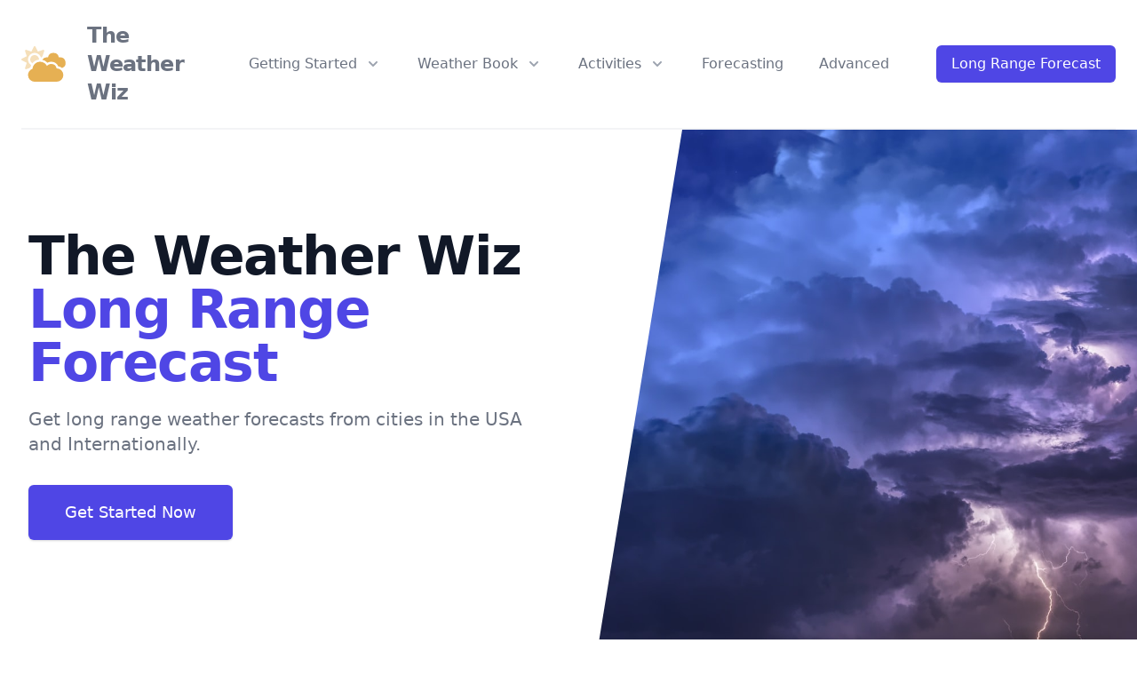

--- FILE ---
content_type: text/html; charset=UTF-8
request_url: https://theweatherwiz.com/
body_size: 12625
content:
<!DOCTYPE html>
<html lang="en" class="no-js">

<head>
  <meta charset="UTF-8">
  <meta name="viewport" content="width=device-width, initial-scale=1">

  <title>The Weather Wiz School</title>

  <script type="module">
    document.documentElement.classList.remove('no-js');
    document.documentElement.classList.add('js');
  </script>

  <link rel="stylesheet" href="css/style.css">
  <!-- <link rel="stylesheet" href="https://ta-styled-plugins.com/media/css/bundle.min.41de5bd3f8be8c01eeb72bf26eb450d9aee6592b710bbf02b330ae0f44813de8.css"> -->
  <script src="https://cdnjs.cloudflare.com/ajax/libs/alpinejs/3.5.0/cdn.min.js" defer></script>
  <!-- <link rel="stylesheet" href="/assets/css/print.css" media="print"> -->

  <meta name="description" content="The Weather Wiz weather prediction education site's goal is to introduce teachers to a school weather program and get the student involved in science.">
  <meta property="og:title" content="The Weather Wiz School">
  <meta property="og:description" content="The Weather Wiz weather prediction education site's goal is to introduce teachers to a school weather program and get the student involved in science.">
  <meta property="og:image" content="https://theweatherwiz.com/images/the-weather-wiz-storm-clouds.jpg">
  <meta property="og:image:alt" content="Storm clouds and a lightning strike.">
  <meta property="og:locale" content="en_GB">
  <meta property="og:type" content="website">
  <meta name="twitter:card" content="summary_large_image">
  <meta property="og:url" content="https://theweatherwiz.com/">
  <link rel="canonical" href="https://theweatherwiz.com/">

  <!-- <link rel="icon" href="/favicon.ico"> -->
  <link rel="icon" href="images/clouds-sun-duotone.svg" type="image/svg+xml">
  <!-- <link rel="apple-touch-icon" href="/apple-touch-icon.png"> -->
  <!-- <link rel="manifest" href="/my.webmanifest"> -->
  <meta name="theme-color" content="#FF00FF">
  <script async src="https://pagead2.googlesyndication.com/pagead/js/adsbygoogle.js?client=ca-pub-3418734340109968" crossorigin="anonymous"></script>
</head>

<body>
   <!-- Navigation -->
 <div x-data="{ isShowing: false }" class="relative bg-white">
    <div class="max-w-7xl mx-auto px-4 sm:px-6">
      <div class="flex justify-between items-center border-b-2 border-gray-100 py-6 md:justify-start md:space-x-10">
        <!-- <div class="flex justify-start lg:w-0 lg:flex-1">
          <a href="#">
            <span class="sr-only">Home</span>
            <img class="h-8 w-auto sm:h-10" src="images/clouds-sun-duotone.svg" alt="Back to Home">
            <label class="text-2xl font-light text-gray-800">
                rai<span class="font-bold">raksa</span>
            </label>
          </a>
        </div> -->
        <div class="flex items-center flex-shrink-0 justify-start lg:w-0 lg:flex-1 text-gray-500">
          <a class="flex items-center" href="/">
            <img class="h-8 w-auto sm:h-10 mr-6" src="../images/clouds-sun-duotone.svg" alt="Back to Home">
            <span class="font-semibold text-2xl tracking-tight">The Weather Wiz</span>
          </a>
        </div>
        <div class="-mr-2 -my-2 md:hidden">
          <button @click="isShowing = true" type="button"
            class="bg-white rounded-md p-2 inline-flex items-center justify-center text-gray-400 hover:text-gray-500 hover:bg-gray-100 focus:outline-none focus:ring-2 focus:ring-inset focus:ring-indigo-500"
            x-bind:aria-expanded="isShowing">
            <span class="sr-only">Open menu</span>
            <!-- Heroicon name: outline/menu -->
            <svg class="h-6 w-6" xmlns="http://www.w3.org/2000/svg" fill="none" viewBox="0 0 24 24"
              stroke="currentColor" aria-hidden="true">
              <path stroke-linecap="round" stroke-linejoin="round" stroke-width="2" d="M4 6h16M4 12h16M4 18h16" />
            </svg>
          </button>
        </div>
        <nav class="hidden md:flex space-x-10">
          <div x-data="{dropdownMenu: false}" class="relative">
            <!-- Item active: "text-gray-900", Item inactive: "text-gray-500" -->
            <button @click="dropdownMenu = ! dropdownMenu" type="button"
              class="text-gray-500 group bg-white rounded-md inline-flex items-center text-base font-medium hover:text-gray-900 focus:outline-none focus:ring-2 focus:ring-offset-2 focus:ring-indigo-500"
              x-bind:aria-expanded="dropdownMenu">
              <span>Getting Started</span>
              <!--
                Heroicon name: solid/chevron-down
  
                Item active: "text-gray-600", Item inactive: "text-gray-400"
              -->
              <svg class="text-gray-400 ml-2 h-5 w-5 group-hover:text-gray-500" xmlns="http://www.w3.org/2000/svg"
                viewBox="0 0 20 20" fill="currentColor" aria-hidden="true">
                <path fill-rule="evenodd"
                  d="M5.293 7.293a1 1 0 011.414 0L10 10.586l3.293-3.293a1 1 0 111.414 1.414l-4 4a1 1 0 01-1.414 0l-4-4a1 1 0 010-1.414z"
                  clip-rule="evenodd" />
              </svg>
            </button>

            <!--
              'Solutions' flyout menu, show/hide based on flyout menu state.
  
              Entering: "transition ease-out duration-200"
                From: "opacity-0 translate-y-1"
                To: "opacity-100 translate-y-0"
              Leaving: "transition ease-in duration-150"
                From: "opacity-100 translate-y-0"
                To: "opacity-0 translate-y-1"
            -->
            <div x-show="dropdownMenu" x-on:click.away="dropdownMenu = false"
              class="absolute z-20 -ml-4 mt-3 transform px-2 w-screen max-w-md sm:px-0 lg:ml-0 lg:left-1/2 lg:-translate-x-1/2">
              <div class="rounded-lg shadow-lg ring-1 ring-black ring-opacity-5 overflow-hidden">
                <div class="relative grid gap-6 bg-white px-5 py-6 sm:gap-8 sm:p-8">
                  <a href="../introduction.php" class="-m-3 p-3 flex items-start rounded-lg hover:bg-gray-50">
                    <!-- Heroicon name: outline/library -->
                    <!-- <svg class="flex-shrink-0 h-6 w-6 text-indigo-600" xmlns="http://www.w3.org/2000/svg" fill="none" viewBox="0 0 24 24" stroke="currentColor" aria-hidden="true">
                      <path stroke-linecap="round" stroke-linejoin="round" stroke-width="2" d="M9 19v-6a2 2 0 00-2-2H5a2 2 0 00-2 2v6a2 2 0 002 2h2a2 2 0 002-2zm0 0V9a2 2 0 012-2h2a2 2 0 012 2v10m-6 0a2 2 0 002 2h2a2 2 0 002-2m0 0V5a2 2 0 012-2h2a2 2 0 012 2v14a2 2 0 01-2 2h-2a2 2 0 01-2-2z" />
                    </svg> -->
                    <svg class="flex-shrink-0 h-6 w-6 text-indigo-600" xmlns="http://www.w3.org/2000/svg"
                      class="h-6 w-6" fill="none" viewBox="0 0 24 24" stroke="currentColor">
                      <path stroke-linecap="round" stroke-linejoin="round" stroke-width="2"
                        d="M8 14v3m4-3v3m4-3v3M3 21h18M3 10h18M3 7l9-4 9 4M4 10h16v11H4V10z" />
                    </svg>
                    <div class="ml-4">
                      <p class="text-base font-medium text-gray-900">
                        Introduction
                      </p>
                      <p class="mt-1 text-sm text-gray-500">
                        A Unique Weather Program for Young People
                      </p>
                    </div>
                  </a>

                  <a href="../hands-on-approach.php" class="-m-3 p-3 flex items-start rounded-lg hover:bg-gray-50">
                    <!-- Heroicon name: outline/academic-cap -->
                    <svg class="flex-shrink-0 h-6 w-6 text-indigo-600" xmlns="http://www.w3.org/2000/svg"
                      class="h-6 w-6" fill="none" viewBox="0 0 24 24" stroke="currentColor">
                      <path d="M12 14l9-5-9-5-9 5 9 5z" />
                      <path
                        d="M12 14l6.16-3.422a12.083 12.083 0 01.665 6.479A11.952 11.952 0 0012 20.055a11.952 11.952 0 00-6.824-2.998 12.078 12.078 0 01.665-6.479L12 14z" />
                      <path stroke-linecap="round" stroke-linejoin="round" stroke-width="2"
                        d="M12 14l9-5-9-5-9 5 9 5zm0 0l6.16-3.422a12.083 12.083 0 01.665 6.479A11.952 11.952 0 0012 20.055a11.952 11.952 0 00-6.824-2.998 12.078 12.078 0 01.665-6.479L12 14zm-4 6v-7.5l4-2.222" />
                    </svg>
                    <div class="ml-4">
                      <p class="text-base font-medium text-gray-900">
                        Hands on Approach
                      </p>
                      <p class="mt-1 text-sm text-gray-500">
                        Our goal is not to teach weather. We are attempting to teach children through the vehicle of
                        weather!
                      </p>
                    </div>
                  </a>

                  <a href="../teachers-lesson-guide.php" class="-m-3 p-3 flex items-start rounded-lg hover:bg-gray-50">
                    <!-- Heroicon name: outline/document-search -->
                    <svg class="flex-shrink-0 h-6 w-6 text-indigo-600" xmlns="http://www.w3.org/2000/svg"
                      class="h-6 w-6" fill="none" viewBox="0 0 24 24" stroke="currentColor">
                      <path stroke-linecap="round" stroke-linejoin="round" stroke-width="2"
                        d="M10 21h7a2 2 0 002-2V9.414a1 1 0 00-.293-.707l-5.414-5.414A1 1 0 0012.586 3H7a2 2 0 00-2 2v11m0 5l4.879-4.879m0 0a3 3 0 104.243-4.242 3 3 0 00-4.243 4.242z" />
                    </svg>
                    <div class="ml-4">
                      <p class="text-base font-medium text-gray-900">
                        Lesson Guide
                      </p>
                      <p class="mt-1 text-sm text-gray-500">
                        We suggest you follow the “roadmap” for best results.
                      </p>
                    </div>
                  </a>
                  <a href="../severe-storms.php" class="-m-3 p-3 flex items-start rounded-lg hover:bg-gray-50">
                    <svg aria-hidden="true" focusable="false" data-prefix="far" data-icon="hurricane"
                      class="flex-shrink-0 h-6 w-6 text-indigo-600" role="img" xmlns="http://www.w3.org/2000/svg"
                      viewBox="0 0 384 512">
                      <path fill="currentColor"
                        d="M209.9 89.6l12.3-39c4.1-12.7 1.5-26.5-7-36.7C206.8 3.8 194-1.4 181.3.3 77.9 13.1 0 104.3 0 212.5c0 106 75.6 194.1 174.1 209.9l-12.3 39c-4.1 12.7-1.5 26.4 7 36.7 7.3 8.9 18.1 13.9 29.3 13.9 1.5 0 3.1-.1 4.7-.3C306.1 498.9 384 407.7 384 299.5c0-106-75.6-194-174.1-209.9zm2.2 371.8l26.7-84.4H206c-87.1 0-158-73.8-158-164.5C48 134 100.3 67 171.9 50.6L145.2 135H178c87.1 0 158 73.8 158 164.5 0 78.5-52.3 145.5-123.9 161.9zM192 184c-39.7 0-72 32.3-72 72s32.3 72 72 72 72-32.3 72-72-32.3-72-72-72zm0 96c-13.2 0-24-10.8-24-24s10.8-24 24-24 24 10.8 24 24-10.8 24-24 24z">
                      </path>
                    </svg>
                    <div class="ml-4">
                      <p class="text-base font-medium text-gray-900">
                        Severe Storms Slideshows
                      </p>
                      <p class="mt-1 text-sm text-gray-500">
                        Photo presentations of storms by category.
                      </p>
                    </div>
                  </a>
                </div>
                <div class="px-5 py-5 bg-gray-50 space-y-6 sm:flex sm:space-y-0 sm:space-x-10 sm:px-8">
                  <div class="flow-root">
                    <a href="../getting-started.php"
                      class="-m-3 p-3 flex items-center rounded-md text-base font-medium text-gray-900 hover:bg-gray-100">
                      <!-- Heroicon name: outline/play -->
                      <svg class="flex-shrink-0 h-6 w-6 text-gray-400" xmlns="http://www.w3.org/2000/svg" fill="none"
                        viewBox="0 0 24 24" stroke="currentColor" aria-hidden="true">
                        <path stroke-linecap="round" stroke-linejoin="round" stroke-width="2"
                          d="M14.752 11.168l-3.197-2.132A1 1 0 0010 9.87v4.263a1 1 0 001.555.832l3.197-2.132a1 1 0 000-1.664z" />
                        <path stroke-linecap="round" stroke-linejoin="round" stroke-width="2"
                          d="M21 12a9 9 0 11-18 0 9 9 0 0118 0z" />
                      </svg>
                      <span class="ml-3">How it All Started</span>
                    </a>
                  </div>
                </div>
              </div>
            </div>
          </div>

          <div x-data="{dropdownMenu: false}" class="relative">
            <!-- Item active: "text-gray-900", Item inactive: "text-gray-500" -->
            <button @click="dropdownMenu = ! dropdownMenu" type="button"
              class="text-gray-500 group bg-white rounded-md inline-flex items-center text-base font-medium hover:text-gray-900 focus:outline-none focus:ring-2 focus:ring-offset-2 focus:ring-indigo-500"
              x-bind:aria-expanded="dropdownMenu">
              <span>Weather Book</span>
              <!--
                Heroicon name: solid/chevron-down
  
                Item active: "text-gray-600", Item inactive: "text-gray-400"
              -->
              <svg class="text-gray-400 ml-2 h-5 w-5 group-hover:text-gray-500" xmlns="http://www.w3.org/2000/svg"
                viewBox="0 0 20 20" fill="currentColor" aria-hidden="true">
                <path fill-rule="evenodd"
                  d="M5.293 7.293a1 1 0 011.414 0L10 10.586l3.293-3.293a1 1 0 111.414 1.414l-4 4a1 1 0 01-1.414 0l-4-4a1 1 0 010-1.414z"
                  clip-rule="evenodd" />
              </svg>
            </button>

            <!--
              'Solutions' flyout menu, show/hide based on flyout menu state.
  
              Entering: "transition ease-out duration-200"
                From: "opacity-0 translate-y-1"
                To: "opacity-100 translate-y-0"
              Leaving: "transition ease-in duration-150"
                From: "opacity-100 translate-y-0"
                To: "opacity-0 translate-y-1"
            -->
            <div x-show="dropdownMenu" x-on:click.away="dropdownMenu = false"
              class="absolute z-20 -ml-4 mt-3 transform px-2 w-screen max-w-md sm:px-0 lg:ml-0 lg:left-1/2 lg:-translate-x-1/2">
              <div class="rounded-lg shadow-lg ring-1 ring-black ring-opacity-5 overflow-hidden">
                <div class="relative grid gap-6 bg-white px-5 py-6 sm:gap-8 sm:p-8">
                  <a href="../weather-book/chapter-1-temperature.php"
                    class="-m-3 p-3 flex items-start rounded-lg hover:bg-gray-50">
                    <!-- Heroicon name: outline/arrow-sm-right -->
                    <svg class="flex-shrink-0 h-6 w-6 text-indigo-600" xmlns="http://www.w3.org/2000/svg"
                      class="h-6 w-6" fill="none" viewBox="0 0 24 24" stroke="currentColor">
                      <path stroke-linecap="round" stroke-linejoin="round" stroke-width="2"
                        d="M13 7l5 5m0 0l-5 5m5-5H6" />
                    </svg>
                    <div class="ml-4">
                      <p class="text-base font-medium text-gray-900">
                        Chapter 1 &#45; Temperature
                      </p>
                      <p class="mt-1 text-sm text-gray-500">
                        A Vital Factor In Weather
                      </p>
                    </div>
                  </a>

                  <a href="../weather-book/chapter-2-air-pressure.php"
                    class="-m-3 p-3 flex items-start rounded-lg hover:bg-gray-50">
                    <!-- Heroicon name: outline/arrow-sm-right -->
                    <svg class="flex-shrink-0 h-6 w-6 text-indigo-600" xmlns="http://www.w3.org/2000/svg"
                      class="h-6 w-6" fill="none" viewBox="0 0 24 24" stroke="currentColor">
                      <path stroke-linecap="round" stroke-linejoin="round" stroke-width="2"
                        d="M13 7l5 5m0 0l-5 5m5-5H6" />
                    </svg>
                    <div class="ml-4">
                      <p class="text-base font-medium text-gray-900">
                        Chapter 2 &#45; Air Pressure
                      </p>
                      <p class="mt-1 text-sm text-gray-500">
                        Highs And Lows And Their Influence On Weather
                      </p>
                    </div>
                  </a>

                  <a href="../weather-book/chapter-3-winds.php"
                    class="-m-3 p-3 flex items-start rounded-lg hover:bg-gray-50">
                    <!-- Heroicon name: outline/arrow-sm-right -->
                    <svg class="flex-shrink-0 h-6 w-6 text-indigo-600" xmlns="http://www.w3.org/2000/svg"
                      class="h-6 w-6" fill="none" viewBox="0 0 24 24" stroke="currentColor">
                      <path stroke-linecap="round" stroke-linejoin="round" stroke-width="2"
                        d="M13 7l5 5m0 0l-5 5m5-5H6" />
                    </svg>
                    <div class="ml-4">
                      <p class="text-base font-medium text-gray-900">
                        Chapter 3 &#45; Winds
                      </p>
                      <p class="mt-1 text-sm text-gray-500">
                        Surface winds and weather forecasting.
                      </p>
                    </div>
                  </a>

                  <a href="../weather-book/chapter-4-moisture.php"
                    class="-m-3 p-3 flex items-start rounded-lg hover:bg-gray-50">
                    <!-- Heroicon name: outline/arrow-sm-right -->
                    <svg class="flex-shrink-0 h-6 w-6 text-indigo-600" xmlns="http://www.w3.org/2000/svg"
                      class="h-6 w-6" fill="none" viewBox="0 0 24 24" stroke="currentColor">
                      <path stroke-linecap="round" stroke-linejoin="round" stroke-width="2"
                        d="M13 7l5 5m0 0l-5 5m5-5H6" />
                    </svg>
                    <div class="ml-4">
                      <p class="text-base font-medium text-gray-900">
                        Chapter 4 &#45; Moisture
                      </p>
                      <p class="mt-1 text-sm text-gray-500">
                        An Important Ingredient Of Weather
                      </p>
                    </div>
                  </a>

                  <a href="../weather-book/chapter-5-air-masses-storms-fronts.php"
                    class="-m-3 p-3 flex items-start rounded-lg hover:bg-gray-50">
                    <!-- Heroicon name: outline/arrow-sm-right -->
                    <svg class="flex-shrink-0 h-6 w-6 text-indigo-600" xmlns="http://www.w3.org/2000/svg"
                      class="h-6 w-6" fill="none" viewBox="0 0 24 24" stroke="currentColor">
                      <path stroke-linecap="round" stroke-linejoin="round" stroke-width="2"
                        d="M13 7l5 5m0 0l-5 5m5-5H6" />
                    </svg>
                    <div class="ml-4">
                      <p class="text-base font-medium text-gray-900">
                        Chapter 5 &#45; Air Masses, Fronts and Storms
                      </p>
                      <p class="mt-1 text-sm text-gray-500">
                        Nature shows its force.
                      </p>
                    </div>
                  </a>
                </div>
                <div class="px-5 py-5 bg-gray-50 space-y-6 sm:flex sm:space-y-0 sm:space-x-10 sm:px-8">
                  <div class="flow-root">
                    <a href="../getting-started.php"
                      class="-m-3 p-3 flex items-center rounded-md text-base font-medium text-gray-900 hover:bg-gray-100">
                      <!-- Heroicon name: outline/play -->
                      <svg class="flex-shrink-0 h-6 w-6 text-gray-400" xmlns="http://www.w3.org/2000/svg" fill="none"
                        viewBox="0 0 24 24" stroke="currentColor" aria-hidden="true">
                        <path stroke-linecap="round" stroke-linejoin="round" stroke-width="2"
                          d="M14.752 11.168l-3.197-2.132A1 1 0 0010 9.87v4.263a1 1 0 001.555.832l3.197-2.132a1 1 0 000-1.664z" />
                        <path stroke-linecap="round" stroke-linejoin="round" stroke-width="2"
                          d="M21 12a9 9 0 11-18 0 9 9 0 0118 0z" />
                      </svg>
                      <span class="ml-3">How it All Started</span>
                    </a>
                  </div>
                </div>
              </div>
            </div>
          </div>

          <div x-data="{dropdownMenu: false}" class="relative">
            <!-- Item active: "text-gray-900", Item inactive: "text-gray-500" -->
            <button @click="dropdownMenu = ! dropdownMenu" type="button"
              class="text-gray-500 group bg-white rounded-md inline-flex items-center text-base font-medium hover:text-gray-900 focus:outline-none focus:ring-2 focus:ring-offset-2 focus:ring-indigo-500"
              x-bind:aria-expanded="dropdownMenu">
              <span>Activities</span>
              <!--
                Heroicon name: solid/chevron-down
  
                Item active: "text-gray-600", Item inactive: "text-gray-400"
              -->
              <svg class="text-gray-400 ml-2 h-5 w-5 group-hover:text-gray-500" xmlns="http://www.w3.org/2000/svg"
                viewBox="0 0 20 20" fill="currentColor" aria-hidden="true">
                <path fill-rule="evenodd"
                  d="M5.293 7.293a1 1 0 011.414 0L10 10.586l3.293-3.293a1 1 0 111.414 1.414l-4 4a1 1 0 01-1.414 0l-4-4a1 1 0 010-1.414z"
                  clip-rule="evenodd" />
              </svg>
            </button>

            <!--
              'More' flyout menu, show/hide based on flyout menu state.
  
              Entering: "transition ease-out duration-200"
                From: "opacity-0 translate-y-1"
                To: "opacity-100 translate-y-0"
              Leaving: "transition ease-in duration-150"
                From: "opacity-100 translate-y-0"
                To: "opacity-0 translate-y-1"
            -->
            <div x-show="dropdownMenu" x-on:click.away="dropdownMenu = false"
              class="absolute z-20 left-1/2 transform -translate-x-1/2 mt-3 px-2 w-screen max-w-md sm:px-0">
              <div class="rounded-lg shadow-lg ring-1 ring-black ring-opacity-5 overflow-hidden">
                <div class="relative grid gap-6 bg-white px-5 py-6 sm:gap-8 sm:p-8">
                  <a href="../activities/time-day-tables.php" class="-m-3 p-3 flex items-start rounded-lg hover:bg-gray-50">
                    <!-- Heroicon name: outline/clock -->
                    <svg xmlns="http://www.w3.org/2000/svg" class="flex-shrink-0 h-6 w-6 text-indigo-600" fill="none"
                      viewBox="0 0 24 24" stroke="currentColor">
                      <path stroke-linecap="round" stroke-linejoin="round" stroke-width="2"
                        d="M12 8v4l3 3m6-3a9 9 0 11-18 0 9 9 0 0118 0z" />
                    </svg>
                    <div class="ml-4">
                      <p class="text-base font-medium text-gray-900">
                        Time of Day Tables
                      </p>
                    </div>
                  </a>

                  <a href="../activities/drawing-isobars-on-weather-map.php" class="-m-3 p-3 flex items-start rounded-lg hover:bg-gray-50">
                    <!-- Heroicon name: outline/bookmark-alt -->
                    <svg xmlns="http://www.w3.org/2000/svg" class="flex-shrink-0 h-6 w-6 text-indigo-600" fill="none"
                      viewBox="0 0 24 24" stroke="currentColor">
                      <path stroke-linecap="round" stroke-linejoin="round" stroke-width="2"
                        d="M9 20l-5.447-2.724A1 1 0 013 16.382V5.618a1 1 0 011.447-.894L9 7m0 13l6-3m-6 3V7m6 10l4.553 2.276A1 1 0 0021 18.382V7.618a1 1 0 00-.553-.894L15 4m0 13V4m0 0L9 7" />
                    </svg>
                    <div class="ml-4">
                      <p class="text-base font-medium text-gray-900">
                        Isobars on a Weather Map
                      </p>
                    </div>
                  </a>

                  <a href="../activities/drawing-winds-around-pressure-systems.php" class="-m-3 p-3 flex items-start rounded-lg hover:bg-gray-50">
                    <!-- Heroicon name: outline/calendar -->
                    <svg aria-hidden="true" focusable="false" data-prefix="far" data-icon="wind"
                      class="flex-shrink-0 h-6 w-6 text-indigo-600" role="img" xmlns="http://www.w3.org/2000/svg"
                      viewBox="0 0 512 512">
                      <path fill="currentColor"
                        d="M16 224h336c59.8 0 106.8-54.6 93.8-116.7-7.6-36.3-36.9-65.6-73.2-73.2-55.9-11.7-105.8 25.4-115.1 76.6-1.6 9 5.8 17.2 14.9 17.2h18.4c7.2 0 12.9-5.2 14.7-12.1 6.6-25.2 33.2-42.4 61.7-33.5 14.3 4.4 25.9 16.1 30.4 30.4 10.3 32.9-14.2 63.3-45.6 63.3H16c-8.8 0-16 7.2-16 16v16c0 8.8 7.2 16 16 16zm144 32H16c-8.8 0-16 7.2-16 16v16c0 8.8 7.2 16 16 16h144c31.4 0 55.9 30.3 45.6 63.3-4.4 14.3-16.1 25.9-30.4 30.4-28.5 8.9-55.1-8.3-61.7-33.5-1.8-6.9-7.5-12.1-14.7-12.1H80.5c-9.2 0-16.6 8.2-14.9 17.2 9.3 51.2 59.2 88.3 115.1 76.6 36.3-7.6 65.6-36.9 73.2-73.2C266.8 310.6 219.8 256 160 256zm235.3 0H243.8c5.4 4.8 10.9 9.6 15.5 15.3 8.1 9.9 13.9 21.1 18.6 32.7h119.2c33.4 0 63.3 24.4 66.5 57.6 3.7 38.1-26.3 70.4-63.7 70.4-27.7 0-51.1-17.7-60-42.4-1.2-3.3-4.1-5.6-7.6-5.6h-33.1c-5 0-9 4.6-7.9 9.5C302.9 443 347 480 400 480c63 0 113.8-52 111.9-115.4-1.8-61.3-55.3-108.6-116.6-108.6z">
                      </path>
                    </svg>
                    <div class="ml-4">
                      <p class="text-base font-medium text-gray-900">
                        Winds Around Pressure Systems
                      </p>
                    </div>
                  </a>

                  <a href="../activities/analyzing-weather-maps.php" class="-m-3 p-3 flex items-start rounded-lg hover:bg-gray-50">
                    <svg aria-hidden="true" focusable="false" data-prefix="far" data-icon="chart-scatter"
                      class="flex-shrink-0 h-6 w-6 text-indigo-600" role="img" xmlns="http://www.w3.org/2000/svg"
                      viewBox="0 0 512 512">
                      <path fill="currentColor"
                        d="M496 400H48V80a16 16 0 0 0-16-16H16A16 16 0 0 0 0 80v336a32 32 0 0 0 32 32h464a16 16 0 0 0 16-16v-16a16 16 0 0 0-16-16zm-336-80a32 32 0 1 0-32-32 32 32 0 0 0 32 32zm256-160a32 32 0 1 0-32-32 32 32 0 0 0 32 32zm-224 0a32 32 0 1 0-32-32 32 32 0 0 0 32 32zm192 160a32 32 0 1 0-32-32 32 32 0 0 0 32 32zm-96-64a32 32 0 1 0-32-32 32 32 0 0 0 32 32z">
                      </path>
                    </svg>
                    <div class="ml-4">
                      <p class="text-base font-medium text-gray-900">
                        Analyzing Weather Maps
                      </p>
                    </div>
                  </a>

                  <a href="../activities/working-with-snowstorm.php" class="-m-3 p-3 flex items-start rounded-lg hover:bg-gray-50">
                    <!-- Heroicon name: outline/shield-check -->
                    <svg aria-hidden="true" focusable="false" data-prefix="far" data-icon="snow-blowing"
                      class="flex-shrink-0 h-6 w-6 text-indigo-600" role="img" xmlns="http://www.w3.org/2000/svg"
                      viewBox="0 0 640 512">
                      <path fill="currentColor"
                        d="M350.4 105.4l-12.1-21c-3.4-5.8-10.8-7.8-16.6-4.4l-26.6 15.3 5.5-20.4c1.7-6.5-2.1-13.1-8.6-14.9l-11.7-3.1c-6.5-1.7-13.1 2.1-14.9 8.6l-15 55.5-50.4 29.1V93.2L240.2 53c4.7-4.7 4.7-12.3 0-17l-8.5-8.5c-4.7-4.7-12.3-4.7-17 0L200 42.3V12c0-6.6-5.4-12-12-12h-24c-6.6 0-12 5.4-12 12v30.3l-14.8-14.8c-4.7-4.7-12.3-4.7-17 0l-8.5 8.5c-4.7 4.7-4.7 12.3 0 17L152 93.2v56.9L101.6 121l-15-55.7c-1.7-6.5-8.4-10.3-14.9-8.6L60 59.9c-6.5 1.7-10.3 8.4-8.6 14.9l5.5 20.4-26.5-15.3c-5.8-3.4-13.2-1.4-16.6 4.4l-12.1 21c-3.4 5.8-1.4 13.2 4.4 16.6l26.6 15.3-20.4 5.5c-6.5 1.7-10.3 8.4-8.6 14.9l3.1 11.7c1.7 6.5 8.4 10.3 14.9 8.6L77.3 163l50.2 29-50.2 29-55.7-15c-6.5-1.7-13.1 2.1-14.9 8.6l-3.1 11.7c-1.7 6.5 2.1 13.1 8.6 14.9l20.4 5.5-26.5 15.4c-5.8 3.4-7.8 10.8-4.4 16.6l12.1 21c3.4 5.8 10.8 7.8 16.6 4.4L57 288.8l-5.5 20.4c-1.7 6.5 2.1 13.1 8.6 14.9l11.7 3.1c6.5 1.7 13.1-2.1 14.9-8.6l14.9-55.6 50.4-29.1v56.9L111.8 331c-4.7 4.7-4.7 12.3 0 17l8.5 8.5c4.7 4.7 12.3 4.7 17 0l14.8-14.8V372c0 6.6 5.4 12 12 12h24c6.6 0 12-5.4 12-12v-30.3l14.8 14.8c4.7 4.7 12.3 4.7 17 0l8.5-8.5c4.7-4.7 4.7-12.3 0-17L200 290.8v-56.9l50.4 29.1 14.9 55.6c1.7 6.5 8.4 10.3 14.9 8.6l11.7-3.1c6.5-1.7 10.3-8.4 8.6-14.9l-5.5-20.4 26.6 15.3c5.8 3.4 13.2 1.4 16.6-4.4l12.1-21c3.4-5.8 1.4-13.2-4.4-16.6l-26.6-15.3 20.4-5.5c6.5-1.7 10.3-8.4 8.6-14.9l-3.1-11.7c-1.7-6.5-8.4-10.3-14.9-8.6L274.7 221l-50.2-29 50.2-29 55.6 14.9c6.5 1.7 13.1-2.1 14.9-8.6l3.1-11.7c1.7-6.5-2.1-13.1-8.6-14.9l-20.4-5.5 26.6-15.3c5.8-3.3 7.8-10.7 4.5-16.5zM544 320H368c-8.8 0-16 7.2-16 16v16c0 8.8 7.2 16 16 16h176c31.4 0 55.9 30.3 45.6 63.3-4.4 14.3-16.1 25.9-30.4 30.4-28.5 8.9-55.1-8.3-61.7-33.5-1.8-6.9-7.5-12.1-14.7-12.1h-18.4c-9.2 0-16.6 8.2-14.9 17.2 9.3 51.2 59.2 88.3 115.1 76.6 36.3-7.6 65.6-36.9 73.2-73.2 13-62.1-34-116.7-93.8-116.7zm-144-32h144c59.8 0 106.8-54.6 93.8-116.6-7.6-36.3-36.9-65.6-73.2-73.2-55.9-11.7-105.8 25.4-115.1 76.6-1.6 9 5.8 17.2 14.9 17.2h18.4c7.2 0 12.9-5.2 14.7-12.1 6.6-25.2 33.2-42.4 61.7-33.5 14.3 4.5 25.9 16.1 30.4 30.4 10.2 32.9-14.2 63.3-45.6 63.3H400c-8.8 0-16 7.2-16 16v16c0 8.7 7.2 15.9 16 15.9z">
                      </path>
                    </svg>
                    <div class="ml-4">
                      <p class="text-base font-medium text-gray-900">
                        Working with a Snowstorm
                      </p>
                    </div>
                  </a>

                  <a href="../activities/working-with-hurricane.php" class="-m-3 p-3 flex items-start rounded-lg hover:bg-gray-50">
                    <svg aria-hidden="true" focusable="false" data-prefix="far" data-icon="hurricane"
                      class="flex-shrink-0 h-6 w-6 text-indigo-600" role="img" xmlns="http://www.w3.org/2000/svg"
                      viewBox="0 0 384 512">
                      <path fill="currentColor"
                        d="M209.9 89.6l12.3-39c4.1-12.7 1.5-26.5-7-36.7C206.8 3.8 194-1.4 181.3.3 77.9 13.1 0 104.3 0 212.5c0 106 75.6 194.1 174.1 209.9l-12.3 39c-4.1 12.7-1.5 26.4 7 36.7 7.3 8.9 18.1 13.9 29.3 13.9 1.5 0 3.1-.1 4.7-.3C306.1 498.9 384 407.7 384 299.5c0-106-75.6-194-174.1-209.9zm2.2 371.8l26.7-84.4H206c-87.1 0-158-73.8-158-164.5C48 134 100.3 67 171.9 50.6L145.2 135H178c87.1 0 158 73.8 158 164.5 0 78.5-52.3 145.5-123.9 161.9zM192 184c-39.7 0-72 32.3-72 72s32.3 72 72 72 72-32.3 72-72-32.3-72-72-72zm0 96c-13.2 0-24-10.8-24-24s10.8-24 24-24 24 10.8 24 24-10.8 24-24 24z">
                      </path>
                    </svg>
                    <div class="ml-4">
                      <p class="text-base font-medium text-gray-900">
                        Working with a Hurricane
                      </p>
                    </div>
                  </a>
                </div>
              </div>
            </div>
          </div>

          <a href="../forecasting-methods.php" class="text-base font-medium text-gray-500 hover:text-gray-900">
            Forecasting
          </a>
          <a href="../advanced-weather-forecasting.php" class="text-base font-medium text-gray-500 hover:text-gray-900">
            Advanced
          </a>

        </nav>
        <div class="hidden md:flex items-center justify-end md:flex-1 lg:w-0">
          <a href="../long-range-forecast.php"
            class="ml-8 whitespace-nowrap inline-flex items-center justify-center px-4 py-2 border border-transparent rounded-md shadow-sm text-base font-medium text-white bg-indigo-600 hover:bg-indigo-700">
            Long Range Forecast
          </a>
        </div>
      </div>
    </div>

    <!--
      Mobile menu, show/hide based on mobile menu state.
  
      Entering: "duration-200 ease-out"
        From: "opacity-0 scale-95"
        To: "opacity-100 scale-100"
      Leaving: "duration-100 ease-in"
        From: "opacity-100 scale-100"
        To: "opacity-0 scale-95"
    -->
    <div x-show="isShowing" x-transition:enter="duration-150 ease-out" x-transition:enter-start="opacity-0 scale-95"
      x-transition:enter-end="opacity-100 scale-100" x-transition:leave="duration-100 ease-in"
      x-transition:leave-start="opacity-100 scale-100" x-transition:leave-end="opacity-0 scale-95"
      class="absolute z-20 top-0 inset-x-0 p-2 transition transform origin-top-right md:hidden">
      <div class="rounded-lg shadow-lg ring-1 ring-black ring-opacity-5 bg-white divide-y-2 divide-gray-50">
        <div class="pt-5 pb-6 px-5">
          <div class="flex items-center justify-between">
            <div>
              <img class="h-8 w-auto" src="../images/clouds-sun-duotone.svg" alt="Workflow">
            </div>
            <div class="-mr-2">
              <button @click="isShowing = false" type="button"
                class="bg-white rounded-md p-2 inline-flex items-center justify-center text-gray-400 hover:text-gray-500 hover:bg-gray-100 focus:outline-none focus:ring-2 focus:ring-inset focus:ring-indigo-500">
                <span class="sr-only">Close menu</span>
                <!-- Heroicon name: outline/x -->
                <svg class="h-6 w-6" xmlns="http://www.w3.org/2000/svg" fill="none" viewBox="0 0 24 24"
                  stroke="currentColor" aria-hidden="true">
                  <path stroke-linecap="round" stroke-linejoin="round" stroke-width="2" d="M6 18L18 6M6 6l12 12" />
                </svg>
              </button>
            </div>
          </div>
          <div class="mt-6">
            <nav class="grid gap-y-8">
              <a href="../introduction.php" class="-m-3 p-3 flex items-center rounded-md hover:bg-gray-50">
                <svg class="flex-shrink-0 h-6 w-6 text-indigo-600" xmlns="http://www.w3.org/2000/svg"
                  class="h-6 w-6" fill="none" viewBox="0 0 24 24" stroke="currentColor">
                  <path stroke-linecap="round" stroke-linejoin="round" stroke-width="2"
                    d="M8 14v3m4-3v3m4-3v3M3 21h18M3 10h18M3 7l9-4 9 4M4 10h16v11H4V10z" />
                </svg>
                <span class="ml-3 text-base font-medium text-gray-900">
                  Introduction
                </span>
              </a>

              <a href="../hands-on-approach.php" class="-m-3 p-3 flex items-center rounded-md hover:bg-gray-50">
                <!-- Heroicon name: outline/academic-cap -->
                <svg class="flex-shrink-0 h-6 w-6 text-indigo-600" xmlns="http://www.w3.org/2000/svg"
                  class="h-6 w-6" fill="none" viewBox="0 0 24 24" stroke="currentColor">
                  <path d="M12 14l9-5-9-5-9 5 9 5z" />
                  <path
                    d="M12 14l6.16-3.422a12.083 12.083 0 01.665 6.479A11.952 11.952 0 0012 20.055a11.952 11.952 0 00-6.824-2.998 12.078 12.078 0 01.665-6.479L12 14z" />
                  <path stroke-linecap="round" stroke-linejoin="round" stroke-width="2"
                    d="M12 14l9-5-9-5-9 5 9 5zm0 0l6.16-3.422a12.083 12.083 0 01.665 6.479A11.952 11.952 0 0012 20.055a11.952 11.952 0 00-6.824-2.998 12.078 12.078 0 01.665-6.479L12 14zm-4 6v-7.5l4-2.222" />
                </svg>
                <span class="ml-3 text-base font-medium text-gray-900">
                  Hands on Approach
                </span>
              </a>

              <a href="../weather-book.php" class="-m-3 p-3 flex items-center rounded-md hover:bg-gray-50">
                <!-- Heroicon name: outline/cursor-click -->
                <svg class="flex-shrink-0 h-6 w-6 text-indigo-600" xmlns="http://www.w3.org/2000/svg" fill="none"
                  viewBox="0 0 24 24" stroke="currentColor" aria-hidden="true">
                  <path stroke-linecap="round" stroke-linejoin="round" stroke-width="2"
                    d="M15 15l-2 5L9 9l11 4-5 2zm0 0l5 5M7.188 2.239l.777 2.897M5.136 7.965l-2.898-.777M13.95 4.05l-2.122 2.122m-5.657 5.656l-2.12 2.122" />
                </svg>
                <span class="ml-3 text-base font-medium text-gray-900">
                  Weather Book
                </span>
              </a>

              <a href="../activities.php" class="-m-3 p-3 flex items-center rounded-md hover:bg-gray-50">
                <!-- Heroicon name: outline/shield-check -->
                <svg class="flex-shrink-0 h-6 w-6 text-indigo-600" xmlns="http://www.w3.org/2000/svg" fill="none"
                  viewBox="0 0 24 24" stroke="currentColor" aria-hidden="true">
                  <path stroke-linecap="round" stroke-linejoin="round" stroke-width="2"
                    d="M9 12l2 2 4-4m5.618-4.016A11.955 11.955 0 0112 2.944a11.955 11.955 0 01-8.618 3.04A12.02 12.02 0 003 9c0 5.591 3.824 10.29 9 11.622 5.176-1.332 9-6.03 9-11.622 0-1.042-.133-2.052-.382-3.016z" />
                </svg>
                <span class="ml-3 text-base font-medium text-gray-900">
                  Activities
                </span>
              </a>

              <a href="../forecasting-methods.php" class="-m-3 p-3 flex items-center rounded-md hover:bg-gray-50">
                <!-- Heroicon name: outline/view-grid -->
                <svg class="flex-shrink-0 h-6 w-6 text-indigo-600" xmlns="http://www.w3.org/2000/svg" fill="none"
                  viewBox="0 0 24 24" stroke="currentColor" aria-hidden="true">
                  <path stroke-linecap="round" stroke-linejoin="round" stroke-width="2"
                    d="M4 6a2 2 0 012-2h2a2 2 0 012 2v2a2 2 0 01-2 2H6a2 2 0 01-2-2V6zM14 6a2 2 0 012-2h2a2 2 0 012 2v2a2 2 0 01-2 2h-2a2 2 0 01-2-2V6zM4 16a2 2 0 012-2h2a2 2 0 012 2v2a2 2 0 01-2 2H6a2 2 0 01-2-2v-2zM14 16a2 2 0 012-2h2a2 2 0 012 2v2a2 2 0 01-2 2h-2a2 2 0 01-2-2v-2z" />
                </svg>
                <span class="ml-3 text-base font-medium text-gray-900">
                  Forecasting
                </span>
              </a>

              <a href="../advanced-weather-forecasting.php" class="-m-3 p-3 flex items-center rounded-md hover:bg-gray-50">
                <!-- Heroicon name: outline/refresh -->
                <svg class="flex-shrink-0 h-6 w-6 text-indigo-600" xmlns="http://www.w3.org/2000/svg" fill="none"
                  viewBox="0 0 24 24" stroke="currentColor" aria-hidden="true">
                  <path stroke-linecap="round" stroke-linejoin="round" stroke-width="2"
                    d="M4 4v5h.582m15.356 2A8.001 8.001 0 004.582 9m0 0H9m11 11v-5h-.581m0 0a8.003 8.003 0 01-15.357-2m15.357 2H15" />
                </svg>
                <span class="ml-3 text-base font-medium text-gray-900">
                  Advanced Forecasting
                </span>
              </a>

              <a href="../severe-storms.php" class="-m-3 p-3 flex items-center rounded-md hover:bg-gray-50">
                  <svg aria-hidden="true" focusable="false" data-prefix="far" data-icon="hurricane"
                    class="flex-shrink-0 h-6 w-6 text-indigo-600" role="img" xmlns="http://www.w3.org/2000/svg"
                    viewBox="0 0 384 512">
                    <path fill="currentColor"
                      d="M209.9 89.6l12.3-39c4.1-12.7 1.5-26.5-7-36.7C206.8 3.8 194-1.4 181.3.3 77.9 13.1 0 104.3 0 212.5c0 106 75.6 194.1 174.1 209.9l-12.3 39c-4.1 12.7-1.5 26.4 7 36.7 7.3 8.9 18.1 13.9 29.3 13.9 1.5 0 3.1-.1 4.7-.3C306.1 498.9 384 407.7 384 299.5c0-106-75.6-194-174.1-209.9zm2.2 371.8l26.7-84.4H206c-87.1 0-158-73.8-158-164.5C48 134 100.3 67 171.9 50.6L145.2 135H178c87.1 0 158 73.8 158 164.5 0 78.5-52.3 145.5-123.9 161.9zM192 184c-39.7 0-72 32.3-72 72s32.3 72 72 72 72-32.3 72-72-32.3-72-72-72zm0 96c-13.2 0-24-10.8-24-24s10.8-24 24-24 24 10.8 24 24-10.8 24-24 24z">
                    </path>
                  </svg>
                <span class="ml-3 text-base font-medium text-gray-900">
                  Severe Storms Slideshows
                </span>
              </a>

              <a href="../teachers-lesson-guide.php" class="-m-3 p-3 flex items-center rounded-md hover:bg-gray-50">
                <!-- Heroicon name: outline/book open -->
                <svg xmlns="http://www.w3.org/2000/svg" class="flex-shrink-0 h-6 w-6 text-indigo-600" fill="none" viewBox="0 0 24 24" stroke="currentColor">
                  <path stroke-linecap="round" stroke-linejoin="round" stroke-width="2" d="M12 6.253v13m0-13C10.832 5.477 9.246 5 7.5 5S4.168 5.477 3 6.253v13C4.168 18.477 5.754 18 7.5 18s3.332.477 4.5 1.253m0-13C13.168 5.477 14.754 5 16.5 5c1.747 0 3.332.477 4.5 1.253v13C19.832 18.477 18.247 18 16.5 18c-1.746 0-3.332.477-4.5 1.253" />
                </svg>
                <span class="ml-3 text-base font-medium text-gray-900">
                  Lesson Guide
                </span>
              </a>

              <a href="../getting-started.php" class="-m-3 p-3 flex items-center rounded-md hover:bg-gray-50">
                <svg class="flex-shrink-0 h-6 w-6 text-gray-400" xmlns="http://www.w3.org/2000/svg" fill="none"
                  viewBox="0 0 24 24" stroke="currentColor" aria-hidden="true">
                  <path stroke-linecap="round" stroke-linejoin="round" stroke-width="2"
                    d="M14.752 11.168l-3.197-2.132A1 1 0 0010 9.87v4.263a1 1 0 001.555.832l3.197-2.132a1 1 0 000-1.664z" />
                  <path stroke-linecap="round" stroke-linejoin="round" stroke-width="2"
                    d="M21 12a9 9 0 11-18 0 9 9 0 0118 0z" />
                </svg>
                <span class="ml-3 text-base font-medium text-gray-900">
                  How it All Started
                </span>
              </a>
            </nav>
          </div>
        </div>
        <div class="py-6 px-5 space-y-6">
          <!-- <div class="grid grid-cols-2 gap-y-4 gap-x-8">
            <a href="#" class="text-base font-medium text-gray-900 hover:text-gray-700">
              About
            </a>

            <a href="#" class="text-base font-medium text-gray-900 hover:text-gray-700">
              Contact
            </a>
          </div> -->
          <div>
            <a href="../long-range-forecast.php"
              class="w-full flex items-center justify-center px-4 py-2 border border-transparent rounded-md shadow-sm text-base font-medium text-white bg-indigo-600 hover:bg-indigo-700">
              Long Range Forecast
            </a>
          </div>
        </div>
      </div>
    </div>
  </div>  <!-- Content -->
  <!-- This example requires Tailwind CSS v2.0+ -->
  <div class="relative bg-white overflow-hidden">
    <div class="max-w-7xl mx-auto">
      <div class="relative z-10 pb-8 bg-white sm:pb-16 md:pb-20 lg:max-w-2xl lg:w-full lg:pb-28 xl:pb-32">
        <svg class="hidden lg:block absolute right-0 inset-y-0 h-full w-48 text-white transform translate-x-1/2"
          fill="currentColor" viewBox="0 0 100 100" preserveAspectRatio="none" aria-hidden="true">
          <polygon points="50,0 100,0 50,100 0,100" />
        </svg>

        <!-- <div x-data="{ isShowing: false }">
                <div class="relative pt-6 px-4 sm:px-6 lg:px-8">
                  <nav class="relative flex items-center justify-between sm:h-10 lg:justify-start" aria-label="Global">
                    <div class="flex items-center flex-grow flex-shrink-0 lg:flex-grow-0">
                      <div class="flex items-center justify-between w-full md:w-auto">
                        <a href="#">
                          <span class="sr-only">Workflow</span>
                          <img class="h-8 w-auto sm:h-10" src="images/clouds-sun-duotone.svg">
                        </a>
                        <div class="-mr-2 flex items-center md:hidden">
                          <button type="button" @click="isShowing = true" class="bg-white rounded-md p-2 inline-flex items-center justify-center text-gray-400 hover:text-gray-500 hover:bg-gray-100 focus:outline-none focus:ring-2 focus:ring-inset focus:ring-indigo-500" @mousedown="if (open) $event.preventDefault()" aria-expanded="false" :aria-expanded="open.toString()">
                            <span class="sr-only">Open main menu</span>
                            <svg class="h-6 w-6" x-description="Heroicon name: outline/menu" xmlns="http://www.w3.org/2000/svg" fill="none" viewBox="0 0 24 24" stroke="currentColor" aria-hidden="true">
                                <path stroke-linecap="round" stroke-linejoin="round" stroke-width="2" d="M4 6h16M4 12h16M4 18h16"></path>
                            </svg>
                          </button>
                        </div>
                      </div>
                    </div>
                    <div class="hidden md:block md:ml-10 md:pr-4 md:space-x-8">
                      
                        <a href="#" class="font-medium text-gray-500 hover:text-gray-900">Product</a>
                      
                        <a href="#" class="font-medium text-gray-500 hover:text-gray-900">Features</a>
                      
                        <a href="#" class="font-medium text-gray-500 hover:text-gray-900">Marketplace</a>
                      
                        <a href="#" class="font-medium text-gray-500 hover:text-gray-900">Company</a>

                        <a href="#" class="font-medium text-gray-500 hover:text-gray-900">Long Range Forecast</a>
                      
                    </div>
                  </nav>
                </div>
      
                
                <div x-show="isShowing" x-transition:enter="duration-150 ease-out" x-transition:enter-start="opacity-0 scale-95" x-transition:enter-end="opacity-100 scale-100" x-transition:leave="duration-100 ease-in" x-transition:leave-start="opacity-100 scale-100" x-transition:leave-end="opacity-0 scale-95" x-description="Mobile menu, show/hide based on menu open state." class="absolute z-10 top-0 inset-x-0 p-2 transition transform origin-top-right md:hidden" x-ref="panel" @click.away="open = false" style="display: none;">
                    <div class="rounded-lg shadow-md bg-white ring-1 ring-black ring-opacity-5 overflow-hidden">
                      <div class="px-5 pt-4 flex items-center justify-between">
                        <div>
                          <img class="h-8 w-auto" src="images/clouds-sun-duotone.svg" alt="">
                        </div>
                        <div class="-mr-2">
                          <button type="button" class="bg-white rounded-md p-2 inline-flex items-center justify-center text-gray-400 hover:text-gray-500 hover:bg-gray-100 focus:outline-none focus:ring-2 focus:ring-inset focus:ring-indigo-500" @click="isShowing = false">
                            <span class="sr-only">Close main menu</span>
                            <svg class="h-6 w-6" x-description="Heroicon name: outline/x" xmlns="http://www.w3.org/2000/svg" fill="none" viewBox="0 0 24 24" stroke="currentColor" aria-hidden="true">
                                <path stroke-linecap="round" stroke-linejoin="round" stroke-width="2" d="M6 18L18 6M6 6l12 12"></path>
                            </svg>
                          </button>
                        </div>
                      </div>
                      <div class="px-2 pt-2 pb-3 space-y-1">
                        
                          <a href="#" class="block px-3 py-2 rounded-md text-base font-medium text-gray-700 hover:text-gray-900 hover:bg-gray-50">Product</a>
                        
                          <a href="#" class="block px-3 py-2 rounded-md text-base font-medium text-gray-700 hover:text-gray-900 hover:bg-gray-50">Features</a>
                        
                          <a href="#" class="block px-3 py-2 rounded-md text-base font-medium text-gray-700 hover:text-gray-900 hover:bg-gray-50">Marketplace</a>
                        
                          <a href="#" class="block px-3 py-2 rounded-md text-base font-medium text-gray-700 hover:text-gray-900 hover:bg-gray-50">Company</a>
                        
                      </div>
                      <a href="#" class="block w-full px-5 py-3 text-center font-medium text-indigo-600 bg-gray-50 hover:bg-gray-100">
                        Long Range Forecast
                      </a>
                    </div>
                  </div>
                
            </div> -->

        <main class="mt-10 mx-auto max-w-7xl px-4 sm:mt-12 sm:px-6 md:mt-16 lg:mt-0 lg:px-8 lg:pt-20 xl:mt-0 xl:pt-28">
          <div class="sm:text-center lg:text-left">
            <h1 class="text-4xl tracking-tight font-extrabold text-gray-900 sm:text-5xl md:text-6xl">
              <span class="block xl:inline">The Weather Wiz</span>
              <span class="block text-indigo-600 xl:inline">Long Range Forecast</span>
            </h1>
            <p
              class="mt-3 text-base text-gray-500 sm:mt-5 sm:text-lg sm:max-w-xl sm:mx-auto md:mt-5 md:text-xl lg:mx-0">
              Get long range weather forecasts from cities in the USA and Internationally.
            </p>
            <div class="mt-5 sm:mt-8 sm:flex sm:justify-center lg:justify-start">
              <div class="rounded-md shadow">
                <a href="long-range-forecast.php"
                  class="w-full flex items-center justify-center px-8 py-3 border border-transparent text-base font-medium rounded-md text-white bg-indigo-600 hover:bg-indigo-700 md:py-4 md:text-lg md:px-10">
                  Get Started Now
                </a>
              </div>
              <!-- <div class="mt-3 sm:mt-0 sm:ml-3">
                <a href="teachers-lesson-guide.php"
                  class="w-full flex items-center justify-center px-8 py-3 border border-transparent text-base font-medium rounded-md text-indigo-700 bg-indigo-100 hover:bg-indigo-200 md:py-4 md:text-lg md:px-10">
                  Lesson Guide
                </a>
              </div> -->
            </div>
          </div>
        </main>
      </div>
    </div>
    <div class="lg:absolute lg:inset-y-0 lg:right-0 lg:w-1/2">
      <img class="h-56 w-full object-cover sm:h-72 md:h-96 lg:w-full lg:h-full"
        src="images/the-weather-wiz-storm-clouds.jpg"
        alt="Storm clouds and lightning stike." width="1632" height="918">
    </div>
  </div>

  <!-- This example requires Tailwind CSS v2.0+ -->
  <div class="py-12 bg-gray-100">
    <div class="divider"></div>
    <div class="max-w-7xl mx-auto px-4 sm:px-6 lg:px-8">
      <div class="lg:text-center">
        <h2 class="text-base text-indigo-600 font-semibold tracking-wide uppercase">Weather…a Hands on Approach</h2>
        <p class="mt-2 text-3xl leading-8 font-extrabold tracking-tight text-gray-900 sm:text-4xl">
          A Unique Weather Program for Young People
        </p>
        <p class="mt-4 max-w-2xl text-xl text-gray-500 lg:mx-auto">
          Back in 1962, Jim Witt started a very unique weather program. What made it so unique was that it was based on
          learning how to actually forecast the weather, the details would come later.
        </p>
      </div>

      <div class="mt-10">
        <dl class="space-y-10 md:space-y-0 md:grid md:grid-cols-2 md:gap-x-8 md:gap-y-10">
          <div class="relative">
            <dt>
              <div class="absolute flex items-center justify-center h-12 w-12 rounded-md bg-indigo-500 text-white">
                <svg aria-hidden="true" focusable="false" data-prefix="far" data-icon="user-graduate" class="h-6 w-6"
                  role="img" xmlns="http://www.w3.org/2000/svg" viewBox="0 0 448 512">
                  <path fill="currentColor"
                    d="M13.2 100l6.8 2v37.6c-7 4.2-12 11.5-12 20.3 0 8.4 4.6 15.4 11.1 19.7L3.5 242c-1.7 6.9 2.1 14 7.6 14h41.8c5.5 0 9.3-7.1 7.6-14l-15.6-62.3C51.4 175.4 56 168.4 56 160c0-8.8-5-16.1-12-20.3v-30.5L90.6 123C84 139.4 80 157.2 80 176c0 79.5 64.5 144 144 144s144-64.5 144-144c0-18.8-4-36.6-10.6-53l77.4-23c17.6-5.2 17.6-34.8 0-40L240.9 2.5C235.3.8 229.7 0 224 0s-11.3.8-16.9 2.5L13.2 60c-17.6 5.2-17.6 34.8 0 40zM224 272c-52.9 0-96-43.1-96-96 0-14.1 3.3-27.3 8.8-39.3l70.4 20.9c14.8 4.4 27.2 2 33.8 0l70.4-20.9c5.5 12 8.8 25.3 8.8 39.3-.2 52.9-43.3 96-96.2 96zm-3.2-223.5c1-.3 3.3-.9 6.5 0L333.5 80l-106.3 31.5c-2.1.6-4.2.7-6.5 0L114.5 80l106.3-31.5zm98.6 272.1L224 400l-95.4-79.4C57.1 323.7 0 382.2 0 454.4v9.6c0 26.5 21.5 48 48 48h352c26.5 0 48-21.5 48-48v-9.6c0-72.2-57.1-130.7-128.6-133.8zM200 464H48v-9.6c0-40.4 27.9-74.4 66-83.5l86 71.6V464zm200 0H248v-21.5l86-71.6c38.1 9.1 66 43.1 66 83.5v9.6z">
                  </path>
                </svg>
              </div>
              <p class="ml-16 text-lg leading-6 font-medium text-gray-900">Long Term Learning</p>
            </dt>
            <dd class="mt-2 ml-16 text-base text-gray-500">
              The program was developed for youngsters primarily in grades three through 12.
            </dd>
          </div>

          <div class="relative">
            <dt>
              <div class="absolute flex items-center justify-center h-12 w-12 rounded-md bg-indigo-500 text-white">
                <svg aria-hidden="true" focusable="false" data-prefix="far" data-icon="hands-helping" class="h-6 w-6"
                  role="img" xmlns="http://www.w3.org/2000/svg" viewBox="0 0 640 512">
                  <path fill="currentColor"
                    d="M637.9 203.9l-8-13.9c-4.4-7.7-14.2-10.3-21.9-5.9l-96.7 56.4c-3.7-27.4-26.9-48.6-55.3-48.6H304v64c0 17.6-14.3 32-32 32s-32-14.4-32-32v-86.3c0-11 5.7-21.3 15-27.1l33.4-20.9c10.2-6.4 21.9-9.7 33.9-9.7h105.3l119.8-68.2c7.7-4.4 10.4-14.1 6-21.8L545.5 8c-4.4-7.7-14.1-10.4-21.8-6L415 64h-92.7c-21 0-41.5 5.9-59.3 17l-33.5 20.9c-18.3 11.4-30.6 29.4-35.2 49.8l-59.4 35.6C110.8 201.8 96 227.9 96 256.1v34.1L8 341c-7.7 4.4-10.3 14.2-5.9 21.9l8 13.9c4.4 7.7 14.2 10.3 21.9 5.9L144 318v-61.8c0-11.3 5.9-21.8 15.6-27.6L192 209v42.2c0 41.8 30 80.1 71.7 84.3 47.9 4.9 88.3-32.7 88.3-79.6v-16h104c4.4 0 8 3.6 8 8v32c0 4.4-3.6 8-8 8h-32v60c0 15.4-12.5 27.8-27.8 27.8h-24.1v24c0 17.8-14.4 32.2-32.2 32.2H211.3l-62.8 36.3c-7.7 4.4-10.3 14.2-5.9 21.9l8 13.9c4.4 7.7 14.2 10.3 21.9 5.9l51.6-29.9h115.8c36.9 0 68.1-25.1 77.4-59.2 31.5-9.2 54.7-38.4 54.7-72.8v-14.3c17.6-5.3 31.5-19 37.1-36.4L632 225.8c7.7-4.5 10.3-14.2 5.9-21.9z">
                  </path>
                </svg>
              </div>
              <p class="ml-16 text-lg leading-6 font-medium text-gray-900">Turns Students Into Leaders</p>
            </dt>
            <dd class="mt-2 ml-16 text-base text-gray-500">
              This program builds Self Esteem and Self Confidence. The students know something the other students in the
              school do not know.
            </dd>
          </div>

          <div class="relative">
            <dt>
              <div class="absolute flex items-center justify-center h-12 w-12 rounded-md bg-indigo-500 text-white">
                <svg aria-hidden="true" focusable="false" data-prefix="far" data-icon="atom-alt" class="h-6 w-6"
                  role="img" xmlns="http://www.w3.org/2000/svg" viewBox="0 0 448 512">
                  <path fill="currentColor"
                    d="M397.88114,255.83232c53.65542,83.42019,66.68647,161.24674,27.09333,200.80844-61.06155,60.95189-182.77841-15.32781-200.96563-26.99945C205.88412,441.26607,84.04227,517.6239,23.012,456.64076c-39.56188-39.5617-26.53083-117.40388,27.09333-200.80844C-3.55012,172.41213-16.54992,94.57,23.012,55.02388,62.6676,15.4778,140.54139,28.50879,224.00884,82.07021c83.43621-53.59267,161.3725-66.63928,200.96563-27.04633C464.56761,94.57,451.53656,172.41213,397.88114,255.83232ZM80.69857,213.2863A619.57734,619.57734,0,0,1,181.447,112.61646C139.6664,88.617,79.32359,66.69552,56.98019,88.96069,40.23045,105.69473,46.41785,153.61564,80.69857,213.2863ZM181.5095,398.92318A610.36594,610.36594,0,0,1,80.69857,298.34709C46.41785,358.03338,40.23045,405.93866,56.98019,422.6727,73.79243,439.39111,121.79168,433.20373,181.5095,398.92318ZM338.94456,255.83232a552.289,552.289,0,0,0-114.967-115.357,551.74859,551.74859,0,0,0-114.93571,115.357c33.96822,45.71783,69.90516,81.42023,114.93571,114.84143C269.41439,337.00255,305.25758,301.17515,338.94456,255.83232Zm-82.905-.01563a32.04639,32.04639,0,1,1-32.03075-32.015A32.021,32.021,0,0,1,256.03959,255.81669Zm111.24828,42.5304A610.3659,610.3659,0,0,1,266.47693,398.92318c59.71782,34.29618,107.71708,40.48355,124.52932,23.74952C407.756,405.93866,401.59983,358.03338,367.28787,298.34709ZM266.53943,112.61646A619.36058,619.36058,0,0,1,367.28787,213.2863c34.312-59.67066,40.46812-107.59157,23.71838-124.32561C368.75659,66.78927,308.63253,88.44508,266.53943,112.61646Z">
                  </path>
                </svg>
              </div>
              <p class="ml-16 text-lg leading-6 font-medium text-gray-900">Science Skills</p>
            </dt>
            <dd class="mt-2 ml-16 text-base text-gray-500">
              Through the science of meteorology, Physics, Chemistry, General Science, Earth Science, Biology, Astronomy
              etc. can be taught.
            </dd>
          </div>

          <div class="relative">
            <dt>
              <div class="absolute flex items-center justify-center h-12 w-12 rounded-md bg-indigo-500 text-white">
                <svg aria-hidden="true" focusable="false" data-prefix="far" data-icon="user-chart" class="h-6 w-6"
                  role="img" xmlns="http://www.w3.org/2000/svg" viewBox="0 0 640 512">
                  <path fill="currentColor"
                    d="M160 320c53 0 96-43 96-96s-43-96-96-96-96 43-96 96 43 96 96 96zm0-144c26.5 0 48 21.5 48 48s-21.5 48-48 48-48-21.5-48-48 21.5-48 48-48zm257 81l72-72 24.3 24.3c11.3 11.3 30.7 3.3 30.7-12.7V108c0-6.6-5.4-12-12-12h-88.5c-16 0-24.1 19.4-12.7 30.7L455 151l-55 55-55-55c-9.4-9.4-24.6-9.4-33.9 0l-30.7 30.7C285 195 288 209.1 288 224c0 6.8-1 13.4-2 20l42-42 55 55c9.4 9.3 24.6 9.3 34 0zM592 0H208c-26.5 0-48 22.2-48 49.6V96c6.4 0 11.4.6 15.8 1.6 5.4.7 10.7 1.5 15.9 2.9 4.2 1 8.2 2.3 12.2 3.8 1.3.5 2.8.7 4.1 1.3V48h384v320H352v48h240c26.5 0 48-22.2 48-49.6V49.6C640 22.2 618.5 0 592 0zM226.8 342c-9.9 0-19.9 1.5-29.6 4.4C185.4 350 173 352 160 352s-25.4-2-37.2-5.6c-9.7-2.9-19.7-4.4-29.6-4.4-30.2 0-59.7 13.5-76.9 39.1C6 396.4 0 414.8 0 434.7V472c0 22.1 17.9 40 40 40h240c22.1 0 40-17.9 40-40v-37.3c0-19.8-6-38.2-16.3-53.5-17.3-25.7-46.7-39.2-76.9-39.2zM272 464H48v-29.3c0-9.6 2.8-18.8 8.1-26.7 7.5-11.2 21.4-17.9 37.1-17.9 5.3 0 10.6.8 15.6 2.3 16.8 5.1 34 7.7 51.2 7.7s34.4-2.6 51.2-7.7c5.1-1.5 10.3-2.3 15.6-2.3 15.7 0 29.5 6.7 37.1 17.9 5.3 7.9 8.1 17.1 8.1 26.7z">
                  </path>
                </svg>
              </div>
              <p class="ml-16 text-lg leading-6 font-medium text-gray-900">Speach and Presentation</p>
            </dt>
            <dd class="mt-2 ml-16 text-base text-gray-500">
              Students plan their discussions, audiotape them for critique. Presentation of discussion and forecast is
              optional to each class.
            </dd>
          </div>
        </dl>
      </div>

      <div class="mt-16">
        <div class="sm:text-center lg:text-left max-w-screen-md mx-auto">
            <h2 class="text-4xl tracking-tight font-extrabold text-gray-900 sm:text-5xl md:text-6xl">
              <span class="block xl:inline">The Weather Wiz</span>
              <span class="block text-indigo-600 xl:inline">School</span>
            </h1>
            <p
              class="mt-3 text-base text-gray-500 sm:mt-5 sm:text-lg sm:max-w-xl sm:mx-auto md:mt-5 md:text-xl lg:mx-0">
              The Weather Wiz weather prediction education site goal is to introduce teachers to the most successful
              school weather program in the United States and get the student involved in this fascinating science.
            </p>
            <p
              class="mt-3 text-base text-gray-500 sm:mt-5 sm:text-lg sm:max-w-xl sm:mx-auto md:mt-5 md:text-xl lg:mx-0">
              The Program was designed by Jim Witt and honed via years of teaching and weather predictions. Recommended
              Teachers Curriculum by grade level.</p>
            <div class="mt-5 sm:mt-8 sm:flex sm:justify-center lg:justify-start">
              <div class="rounded-md shadow">
                <a href="introduction.php"
                  class="w-full flex items-center justify-center px-8 py-3 border border-transparent text-base font-medium rounded-md text-white bg-indigo-600 hover:bg-indigo-700 md:py-4 md:text-lg md:px-10">
                  Introduction
                </a>
              </div>
              <div class="mt-3 sm:mt-0 sm:ml-3">
                <a href="teachers-lesson-guide.php"
                  class="w-full flex items-center justify-center px-8 py-3 border border-transparent text-base font-medium rounded-md text-indigo-700 bg-indigo-100 hover:bg-indigo-200 md:py-4 md:text-lg md:px-10">
                  Lesson Guide
                </a>
              </div>
            </div>
          </div>
      </div>

    </div>
  </div>

  <div class="pt-12 px-8 bg-white">
    <h2 class="text-center text-indigo-600 font-bold tracking-wide uppercase text-2xl sm:text-3xl mb-10">Get to Know
      Your Clouds</h2>
    <!-- https://ta-styled-plugins.com/ta-gallery/basic-structure/ -->
    <div class="container flex items-center justify-center mx-auto max-w-4xl">
      <div class="ta-gallery ta-gallery-aspect-hd w-full" x-data="taGallery()" data-start="0" data-timing="ease-in-out"
        data-duration="0.3s">
        <div class="ta-gallery-element ta-gallery-anim-swing rounded-lg ta-gallery-element-active">
          <figure>
            <img src="images/clouds/cirrus-clouds.jpg" alt="Example Image" class="ta-gallery-image" loading="lazy"
              x-ref="height">
            <figcaption
              class="ta-gallery-image-caption text-lg text-center font-semibold text-white bg-gray-900 bg-opacity-45 bg-blur-2 px-4 py-4">
              Cirrus Clouds
            </figcaption>
          </figure>
        </div>
        <div class="ta-gallery-element ta-gallery-anim-swing rounded-lg">
          <figure>
            <img src="images/clouds/cirrus-clouds-2.jpg" alt="Example Image" class="ta-gallery-image" loading="lazy"
              x-ref="height">
            <figcaption
              class="ta-gallery-image-caption text-lg text-center font-semibold text-white bg-gray-900 bg-opacity-45 bg-blur-2 px-4 py-4">
              Cirrus Clouds
            </figcaption>
          </figure>
        </div>
        <div class="ta-gallery-element ta-gallery-anim-swing rounded-lg">
          <figure>
            <img src="images/clouds/cirrus-clouds-3.jpg" alt="Example Image" class="ta-gallery-image" loading="lazy"
              x-ref="height">
            <figcaption
              class="ta-gallery-image-caption text-lg text-center font-semibold text-white bg-gray-900 bg-opacity-45 bg-blur-2 px-4 py-4">
              Cirrus Clouds
            </figcaption>
          </figure>
        </div>
        <div class="ta-gallery-element ta-gallery-anim-swing rounded-lg">
          <figure>
            <img src="images/clouds/cumulus-clouds.jpg" alt="Example Image" class="ta-gallery-image" loading="lazy"
              x-ref="height">
            <figcaption
              class="ta-gallery-image-caption text-lg text-center font-semibold text-white bg-gray-900 bg-opacity-45 bg-blur-2 px-4 py-4">
              Cumulus Clouds
            </figcaption>
          </figure>
        </div>
        <div class="ta-gallery-element ta-gallery-anim-swing rounded-lg">
          <figure>
            <img src="images/clouds/cumulonimbus-clouds.jpg" alt="Example Image" class="ta-gallery-image" loading="lazy"
              x-ref="height">
            <figcaption
              class="ta-gallery-image-caption text-lg text-center font-semibold text-white bg-gray-900 bg-opacity-45 bg-blur-2 px-4 py-4">
              Cumulonibus Clouds
            </figcaption>
          </figure>
        </div>
        <div class="ta-gallery-element ta-gallery-anim-swing rounded-lg">
          <figure>
            <img src="images/clouds/cumulonimbus-clouds-2.jpg" alt="Example Image" class="ta-gallery-image"
              loading="lazy" x-ref="height">
            <figcaption
              class="ta-gallery-image-caption text-lg text-center font-semibold text-white bg-gray-900 bg-opacity-45 bg-blur-2 px-4 py-4">
              Cumulonibus Clouds
            </figcaption>
          </figure>
        </div>
        <div class="ta-gallery-element ta-gallery-anim-swing rounded-lg">
          <figure>
            <img src="images/clouds/cirrocumulus-clouds.jpg" alt="Example Image" class="ta-gallery-image" loading="lazy"
              x-ref="height">
            <figcaption
              class="ta-gallery-image-caption text-lg text-center font-semibold text-white bg-gray-900 bg-opacity-45 bg-blur-2 px-4 py-4">
              Cirrocumulus Clouds
            </figcaption>
          </figure>
        </div>
        <div class="ta-gallery-element ta-gallery-anim-swing rounded-lg">
          <figure>
            <img src="images/clouds/cirrocumulus-clouds-2.jpg" alt="Example Image" class="ta-gallery-image"
              loading="lazy" x-ref="height">
            <figcaption
              class="ta-gallery-image-caption text-lg text-center font-semibold text-white bg-gray-900 bg-opacity-45 bg-blur-2 px-4 py-4">
              Cirrocumulus Clouds
            </figcaption>
          </figure>
        </div>
        <div class="ta-gallery-element ta-gallery-anim-swing rounded-lg">
          <figure>
            <img src="images/clouds/cirrostratus-clouds.jpg" alt="Example Image" class="ta-gallery-image" loading="lazy"
              x-ref="height">
            <figcaption
              class="ta-gallery-image-caption text-lg text-center font-semibold text-white bg-gray-900 bg-opacity-45 bg-blur-2 px-4 py-4">
              Cirrostratus Clouds
            </figcaption>
          </figure>
        </div>
        <div class="ta-gallery-element ta-gallery-anim-swing rounded-lg">
          <figure>
            <img src="images/clouds/cirrostratus-clouds-2.jpg" alt="Example Image" class="ta-gallery-image"
              loading="lazy" x-ref="height">
            <figcaption
              class="ta-gallery-image-caption text-lg text-center font-semibold text-white bg-gray-900 bg-opacity-45 bg-blur-2 px-4 py-4">
              Cirrostratus Clouds
            </figcaption>
          </figure>
        </div>
        <div class="ta-gallery-element ta-gallery-anim-swing rounded-lg">
          <figure>
            <img src="images/clouds/altocumulus-clouds.jpg" alt="Example Image" class="ta-gallery-image" loading="lazy"
              x-ref="height">
            <figcaption
              class="ta-gallery-image-caption text-lg text-center font-semibold text-white bg-gray-900 bg-opacity-45 bg-blur-2 px-4 py-4">
              Altocumulus Clouds
            </figcaption>
          </figure>
        </div>
        <div class="ta-gallery-element ta-gallery-anim-swing rounded-lg">
          <figure>
            <img src="images/clouds/altocumulus-clouds-2.jpg" alt="Example Image" class="ta-gallery-image"
              loading="lazy" x-ref="height">
            <figcaption
              class="ta-gallery-image-caption text-lg text-center font-semibold text-white bg-gray-900 bg-opacity-45 bg-blur-2 px-4 py-4">
              Altocumulus Clouds
            </figcaption>
          </figure>
        </div>
        <div class="ta-gallery-element ta-gallery-anim-swing rounded-lg">
          <figure>
            <img src="images/clouds/altocumulus-clouds-3.jpg" alt="Example Image" class="ta-gallery-image"
              loading="lazy" x-ref="height">
            <figcaption
              class="ta-gallery-image-caption text-lg text-center font-semibold text-white bg-gray-900 bg-opacity-45 bg-blur-2 px-4 py-4">
              Altocumulus Clouds
            </figcaption>
          </figure>
        </div>
        <div class="ta-gallery-element ta-gallery-anim-swing rounded-lg">
          <figure>
            <img src="images/clouds/altostratus-clouds.jpg" alt="Example Image" class="ta-gallery-image" loading="lazy"
              x-ref="height">
            <figcaption
              class="ta-gallery-image-caption text-lg text-center font-semibold text-white bg-gray-900 bg-opacity-45 bg-blur-2 px-4 py-4">
              Altostratus Clouds
            </figcaption>
          </figure>
        </div>
        <div class="ta-gallery-element ta-gallery-anim-swing rounded-lg">
          <figure>
            <img src="images/clouds/altostratus-clouds-2.jpg" alt="Example Image" class="ta-gallery-image"
              loading="lazy" x-ref="height">
            <figcaption
              class="ta-gallery-image-caption text-lg text-center font-semibold text-white bg-gray-900 bg-opacity-45 bg-blur-2 px-4 py-4">
              Altostratus Clouds
            </figcaption>
          </figure>
        </div>
        <div class="ta-gallery-element ta-gallery-anim-swing rounded-lg">
          <figure>
            <img src="images/clouds/stratocumulus-clouds.jpg" alt="Example Image" class="ta-gallery-image"
              loading="lazy" x-ref="height">
            <figcaption
              class="ta-gallery-image-caption text-lg text-center font-semibold text-white bg-gray-900 bg-opacity-45 bg-blur-2 px-4 py-4">
              Stratocumulus Clouds
            </figcaption>
          </figure>
        </div>
        <div class="ta-gallery-element ta-gallery-anim-swing rounded-lg">
          <figure>
            <img src="images/clouds/nimbostratus-clouds.jpg" alt="Example Image" class="ta-gallery-image" loading="lazy"
              x-ref="height">
            <figcaption
              class="ta-gallery-image-caption text-lg text-center font-semibold text-white bg-gray-900 bg-opacity-45 bg-blur-2 px-4 py-4">
              Nimbostratus Clouds
            </figcaption>
          </figure>
        </div>
        <div class="ta-gallery-element ta-gallery-anim-swing rounded-lg">
          <figure>
            <img src="images/clouds/nimbostratus-clouds-2.jpg" alt="Example Image" class="ta-gallery-image"
              loading="lazy" x-ref="height">
            <figcaption
              class="ta-gallery-image-caption text-lg text-center font-semibold text-white bg-gray-900 bg-opacity-45 bg-blur-2 px-4 py-4">
              Nimbostratus Clouds
            </figcaption>
          </figure>
        </div>
        <button type="button"
          class="ta-gallery-button -left-5 sm:left-2 border-2 border-white bg-black bg-opacity-75 text-white rounded-full w-10 h-10 flex items-center justify-center shadow-xl focus:ring focus:ring-primary"
          x-on:click="previous()" x-show="loaded">
          <svg class="fill-current w-6 h-6" xmlns="http://www.w3.org/2000/svg" viewBox="0 0 256 512">
            <path
              d="M31.7 239l136-136c9.4-9.4 24.6-9.4 33.9 0l22.6 22.6c9.4 9.4 9.4 24.6 0 33.9L127.9 256l96.4 96.4c9.4 9.4 9.4 24.6 0 33.9L201.7 409c-9.4 9.4-24.6 9.4-33.9 0l-136-136c-9.5-9.4-9.5-24.6-.1-34z">
            </path>
          </svg>
        </button>
        <button type="button"
          class="ta-gallery-button -right-5 sm:right-2 border-2 border-white bg-black bg-opacity-75 text-white rounded-full w-10 h-10 flex items-center justify-center shadow-xl focus:ring focus:ring-primary"
          x-on:click="next()" x-show="loaded">
          <svg class="fill-current w-6 h-6" xmlns="http://www.w3.org/2000/svg" viewBox="0 0 256 512">
            <path
              d="M224.3 273l-136 136c-9.4 9.4-24.6 9.4-33.9 0l-22.6-22.6c-9.4-9.4-9.4-24.6 0-33.9l96.4-96.4-96.4-96.4c-9.4-9.4-9.4-24.6 0-33.9L54.3 103c9.4-9.4 24.6-9.4 33.9 0l136 136c9.5 9.4 9.5 24.6.1 34z">
            </path>
          </svg>
        </button>

      </div>
    </div>

  </div>

  <footer class="text-gray-600 body-font border-t-2 border-gray-100 mt-12">
    <div class="
          container max-w-7xl
          px-5
          py-12
          mx-auto 
          flex
          md:items-center
          lg:items-start
          md:flex-row md:flex-nowrap
          flex-wrap flex-col
        ">
      <div class="w-64 flex-shrink-0 md:mx-0 mx-auto text-center md:text-left">
        <a href="/" class="
              flex
              title-font
              font-medium
              items-center
              md:justify-start
              justify-center
              text-gray-900
            ">
          <img class="h-8 w-auto sm:h-10 mr-6" src="../images/clouds-sun-duotone.svg" alt="Sun and Clouds Logo">
          <span class="text-xl">The Weather Wiz</span>
        </a>
        <p class="mt-2 text-sm text-gray-500">
          Jim Witt&rsquo;s interest in weather began in 1944 when a vicious Hurricane swept up the east coast. Then a
          youngster, only seven years of age, he was completely astounded by the power and devastation of the maelstrom.
          He now had the &ldquo;bug&rdquo;. Mother Nature&rsquo;s tantrums &#45; high winds, heavy rains or snows,
          thunderstorms and hail, became his fascination.
        </p>
        <!-- <a href="#" class="bg-indigo-600 hover:bg-indigo-700 text-white text-center py-2 px-4 rounded inline-flex mt-4">
          About Jim Witt
        </a> -->
      </div>
      <div class="
            flex-grow flex flex-wrap
            md:pl-20
            -mb-10
            md:mt-0
            mt-10
            md:text-left
            text-center
          ">
        <div class="lg:w-1/4 md:w-1/2 w-full px-4">
          <h2 class="
                title-font
                font-medium
                text-gray-900
                tracking-widest
                text-sm
                mb-3
              ">
            Getting Started
          </h2>
          <nav class="list-none mb-10">
            <li>
              <a href="../introduction.php" class="text-gray-600 hover:text-gray-800">Introduction</a>
            </li>
            <li>
              <a href="../hands-on-approach.php" class="text-gray-600 hover:text-gray-800">Hands on Approach</a>
            </li>
            <li>
              <a href="../teachers-lesson-guide.php" class="text-gray-600 hover:text-gray-800">Lesson Guide</a>
            </li>
            <li>
              <a href="../getting-started.php" class="text-gray-600 hover:text-gray-800">How it All Started</a>
            </li>
            <li>
              <a href="../severe-storms.php" class="text-gray-600 hover:text-gray-800">Severe Storms Slideshows</a>
            </li>
          </nav>
        </div>
        <div class="lg:w-1/4 md:w-1/2 w-full px-4">
          <h2 class="
                title-font
                font-medium
                text-gray-900
                tracking-widest
                text-sm
                mb-3
              ">
            Weather Book
          </h2>
          <nav class="list-none mb-10">
            <li>
              <a href="../weather-book/chapter-1-temperature.php" class="text-gray-600 hover:text-gray-800">Chapter 1 -
                Temperature</a>
            </li>
            <li>
              <a href="../weather-book/chapter-2-air-pressure.php" class="text-gray-600 hover:text-gray-800">Chapter 2 -
                Air Pressure
              </a>
            </li>
            <li>
              <a href="../weather-book/chapter-3-winds.php" class="text-gray-600 hover:text-gray-800">Chapter 3 -
                Winds</a>
            </li>
            <li>
              <a href="../weather-book/chapter-4-moisture.php" class="text-gray-600 hover:text-gray-800">Chapter 4 -
                Moisture</a>
            </li>
            <li>
              <a href="../weather-book/chapter-5-air-masses-storms-fronts.php"
                class="text-gray-600 hover:text-gray-800">Chapter 5 - Air Masses, Fronts and Storms</a>
            </li>
          </nav>
        </div>
        <div class="lg:w-1/4 md:w-1/2 w-full px-4">
          <h2 class="
                title-font
                font-medium
                text-gray-900
                tracking-widest
                text-sm
                mb-3
              ">
            Activities
          </h2>
          <nav class="list-none mb-10">
            <li>
              <a href="../activities/time-day-tables.php" class="text-gray-600 hover:text-gray-800">Time of Day Tables</a>
            </li>
            <li>
              <a href="../activities/drawing-isobars-on-weather-map.php" class="text-gray-600 hover:text-gray-800">Isobars on a Weather Map</a>
            </li>
            <li>
              <a href="../activities/drawing-winds-around-pressure-systems.php" class="text-gray-600 hover:text-gray-800">Winds Around Pressure Systems</a>
            </li>
            <li>
              <a href="../activities/analyzing-weather-maps.php" class="text-gray-600 hover:text-gray-800">Analyzing Weather Maps
              </a>
            </li>
            <li>
              <a href="../activities/working-with-snowstorm.php" class="text-gray-600 hover:text-gray-800">Working with a Snowstorm
              </a>
            </li>
            <li>
              <a href="../activities/working-with-hurricane.php" class="text-gray-600 hover:text-gray-800">Working with a Hurricane
              </a>
            </li>
          </nav>
        </div>
        <div class="lg:w-1/4 md:w-1/2 w-full px-4">
          <h2 class="
                title-font
                font-medium
                text-gray-900
                tracking-widest
                text-sm
                mb-3
              ">
            CATEGORIES
          </h2>
          <nav class="list-none mb-10">
            <li>
              <a href="../forecasting-methods.php" class="text-gray-600 hover:text-gray-800">Forecasting</a>
            </li>
            <li>
              <a href="../advanced-weather-forecasting.php" class="text-gray-600 hover:text-gray-800">Advanced</a>
            </li>
          </nav>
        </div>
      </div>
    </div>
    <div class="bg-gray-100">
      <div class="
            container
            max-w-7xl mx-auto
            py-4
            px-5
            flex flex-wrap flex-col
            sm:flex-row
          ">
        <p class="text-gray-500 text-sm text-center sm:text-left">
          &copy;
          <script>document.write(new Date().getFullYear());</script> Copyright: The Weather Wiz
        </p>
        <!-- <span class="
              inline-flex
              sm:ml-auto sm:mt-0
              mt-2
              justify-center
              sm:justify-start
            ">
          <a href="" class="text-gray-500">
            <i class="fab fa-facebook-f"></i>
          </a>
          <a href="" class="ml-3 text-gray-500">
            <i class="fab fa-twitter"></i>
          </a>
          <a href="" class="ml-3 text-gray-500">
            <i class="fab fa-linkedin-in"></i>
          </a>
          <a href="" class="ml-3 text-gray-500">
            <i class="fab fa-youtube"></i>
          </a>
          <a href="" class="ml-3 text-gray-500">
            <i class="fab fa-instagram"></i>
          </a>
        </span> -->
      </div>
    </div>
  </footer>
  <!-- <script src="/assets/js/xy-polyfill.js" nomodule></script>
  <script src="/assets/js/script.js" type="module"></script> -->
  <!-- <script src="https://unpkg.com/@markusantonwolf/ta-gallery@latest/dist/js/ta-gallery.min.js"></script> -->
  <script src="../scripts/ta-gallery.js"></script>
  <script async src="//static.getclicky.com/101376547.js"></script>
  <noscript><p><img alt="Clicky" width="1" height="1" src="//in.getclicky.com/101376547ns.gif" /></p></noscript>
</body>

</html>

--- FILE ---
content_type: text/html; charset=utf-8
request_url: https://www.google.com/recaptcha/api2/aframe
body_size: 270
content:
<!DOCTYPE HTML><html><head><meta http-equiv="content-type" content="text/html; charset=UTF-8"></head><body><script nonce="QsMRIzEZvaRfrBFwIk5E8A">/** Anti-fraud and anti-abuse applications only. See google.com/recaptcha */ try{var clients={'sodar':'https://pagead2.googlesyndication.com/pagead/sodar?'};window.addEventListener("message",function(a){try{if(a.source===window.parent){var b=JSON.parse(a.data);var c=clients[b['id']];if(c){var d=document.createElement('img');d.src=c+b['params']+'&rc='+(localStorage.getItem("rc::a")?sessionStorage.getItem("rc::b"):"");window.document.body.appendChild(d);sessionStorage.setItem("rc::e",parseInt(sessionStorage.getItem("rc::e")||0)+1);localStorage.setItem("rc::h",'1769230594872');}}}catch(b){}});window.parent.postMessage("_grecaptcha_ready", "*");}catch(b){}</script></body></html>

--- FILE ---
content_type: text/javascript; charset=utf-8
request_url: https://theweatherwiz.com/scripts/ta-gallery.js
body_size: 1949
content:
document.addEventListener('alpine:init', () => {
    Alpine.data('taGallery', () => ({
        el: {},
        previous_slide: 0,
        active_slide: 0,
        next_slide: 0,
        loaded: false,
        modal: false,
        timing: 0,
        interval: false,
        autoplay: false,
        class_names: {
            ri: 'ta-gallery-anim-right-in',
            ro: 'ta-gallery-anim-right-out',
            li: 'ta-gallery-anim-left-in',
            lo: 'ta-gallery-anim-left-out',
        },
        options: {
            item: 'ta-gallery-element',
            size: 'ta-gallery-size',
            active: 'ta-gallery-element-active',
            lazy: 'ta-gallery-image-lazy',
            minHeight: '10rem',
            start: 0,
            duration: '0.3s',
            origin: 'center center',
            timing: 'ease-in-out',
            autoplay: false,
            interval: 5000,
            pauseonhover: true,
        },
        elements: [],
        init() {

            // Define the root element
            this.el = this.$el;

            // checks if options are defined by data
            for (let [key, value] of Object.entries(this.el.dataset)) {
                if (typeof this.options[key] !== 'undefined') {
                    this.options[key] = value
                }
            }

            this.options.start = parseInt(this.options.start)
            if (this.options.start > 0) {
                this.options.start -= 1
            }

            this.options.automatically = String(this.options.automatically).toLowerCase() === 'true'
            this.options.pauseonhover = String(this.options.pauseonhover).toLowerCase() === 'true'
            this.options.timing = parseInt(this.options.timing)

            this.setDuration(this.options.duration)
            this.setOrigin(this.options.origin)
            this.setTiming(this.options.timing)

            if (this.el.classList.contains(this.options.size) && this.options.minHeight != 'false') {
                this.setMinHeight(this.options.minHeight)
            }

            var ref_obj = null
            var ref_types = ['height', 'width', 'size']
            var ref_type = ''
            var count_loaded = 0

            ref_types.forEach((item) => {
                if (typeof this.$refs[item] !== 'undefined') {
                    ref_type = item
                    ref_obj = this.$refs[item]
                    if (this.$refs[item].nodeName !== 'IMG') {
                        ref_obj = this.$refs[item].querySelector('img')
                    }
                    return
                }
            })

            // if size defined image is not part of elements
            // set onload and resize after loaded
            if (ref_obj !== null) {
                if (!ref_obj.classList.contains(this.options.item)) {
                    var ref_image_virtual = new Image()
                    ref_image_virtual.src = ref_obj.src
                    ref_image_virtual.onload = (event) => {
                        this.setSize(ref_type, event.target)
                    }
                }
            }

            // get all items inside the gallery
            var items = this.el.querySelectorAll('.' + this.options.item)

            // walk through every element and create a virtual image for onload
            items.forEach((item) => {
                this.elements.push(item)

                // define image inside of item
                var image = item.querySelector('img')
                if (image === null) {
                    count_loaded++
                    if (count_loaded >= this.elements.length) {
                        this.loaded = true
                    }
                    return
                }

                // check if the image uses lazy loading
                var isLazy = false
                if (image.classList.contains(this.options.lazy) && typeof image.dataset.src !== 'undefined') {
                    isLazy = true
                    this.setMinHeight(this.options.minHeight)
                }

                // virtual image
                var image_virtual = new Image()
                image_virtual.onload = (event) => {
                    // count the amount of images that are loaded and if
                    // all images are loaded set param to true
                    count_loaded++
                    if (count_loaded >= this.elements.length) {
                        this.loaded = true
                    }

                    const image_source = event.target.src

                    if (isLazy) {
                        setTimeout((event) => {
                            image.classList.remove(this.options.lazy)
                            image.src = image_source
                        }, 0)
                    }

                    if (ref_obj !== null) {
                        if (ref_obj.src === image_source) {
                            this.setSize(ref_type, event.target)
                        }
                    }
                }

                // set the image src for the virtual image
                if (isLazy) {
                    image_virtual.src = image.dataset.src
                } else {
                    image_virtual.src = image.src
                }

                // remove animation classes after animation ended
                // important to have a borderless animation experience
                item.addEventListener('animationend', (event) => {
                    const splited = event.animationName.split('-')
                    splited[2] = 'anim'
                    event.target.classList.remove(splited.join('-'))
                })
            })
            this.elements[this.options.start].classList.add(this.options.active)
            this.active_slide = this.options.start
            this.previous_slide = this.getPrevious()
            this.next_slide = this.getNext()

            if (this.options.autoplay) {
                this.setAutoplay()
            }

            this.$watch('modal', (value) => {
                var event_name = 'ta-gallery-modal-hide'
                var event_object = {
                    show: hide,
                    index: this.active_slide,
                    src: this.elements[this.active_slide].src,
                }
                if (value === true) {
                    event_name = 'ta-gallery-modal-show'
                    event_object.show = true
                }
                const event = new CustomEvent(event_name, { detail: event_object })
                window.dispatchEvent(event)
            })
        },
        next() {
            this.previous_slide = this.active_slide
            this.active_slide = this.getNext()
            this.next_slide = this.getNext()
            this.elements[this.active_slide].classList.remove(
                this.class_names.lo,
                this.class_names.li,
                this.class_names.ro
            )
            this.elements[this.active_slide].classList.toggle(this.options.active)
            this.elements[this.previous_slide].classList.toggle(this.options.active)
            this.elements[this.active_slide].classList.add(this.class_names.ri)
            this.elements[this.previous_slide].classList.add(this.class_names.ro)
            this.elements[this.previous_slide].classList.remove(
                this.class_names.lo,
                this.class_names.li,
                this.class_names.ri
            )
            this.timing = 0
        },
        previous() {
            this.previous_slide = this.active_slide
            this.active_slide = this.getPrevious()
            this.next_slide = this.getNext()
            this.elements[this.active_slide].classList.remove(
                this.class_names.ri,
                this.class_names.ro,
                this.class_names.lo
            )
            this.elements[this.active_slide].classList.toggle(this.options.active)
            this.elements[this.previous_slide].classList.toggle(this.options.active)
            this.elements[this.active_slide].classList.add(this.class_names.li)
            this.elements[this.previous_slide].classList.add(this.class_names.lo)
            this.elements[this.previous_slide].classList.remove(
                this.class_names.ri,
                this.class_names.ro,
                this.class_names.li
            )
            this.timing = 0
        },
        stop() {
            clearInterval(this.interval)
        },
        pause() {
            this.autoplay = false
        },
        resume() {
            this.autoplay = true
        },
        togglePlay() {
            this.autoplay = !this.autoplay
        },
        toggleModal() {
            this.modal = !this.modal
        },
        getNext() {
            if (this.elements.length > this.active_slide + 1) {
                return this.active_slide + 1
            }
            return 0
        },
        getPrevious() {
            if (this.active_slide - 1 >= 0) {
                return this.active_slide - 1
            }
            return this.elements.length - 1
        },
        focusIsChild() {
            return this.el.contains(document.activeElement)
        },
        setMinHeight(min_height) {
            this.el.style.setProperty('--ta-gallery-min-height', min_height)
        },
        setDuration(duration) {
            this.el.style.setProperty('--ta-gallery-anim-duration', duration)
        },
        setOrigin(origin) {
            this.el.style.setProperty('--ta-gallery-anim-origin', origin)
        },
        setTiming(timing) {
            this.el.style.setProperty('--ta-gallery-anim-timing', timing)
        },
        setSize(ref_type, image) {
            var aspect_ratio = image.naturalWidth / image.naturalHeight
            if (ref_type === 'height') {
                this.el.style.setProperty('--ta-gallery-height', image.height + 'px')
            } else if (ref_type === 'width') {
                this.el.style.setProperty('--ta-gallery-width', image.width + 'px')
                this.el.style.setProperty('--ta-gallery-height', Math.floor(image.width / aspect_ratio) + 'px')
            } else if (ref_type === 'size') {
                this.el.style.setProperty('--ta-gallery-width', image.width + 'px')
                this.el.style.setProperty('--ta-gallery-height', image.height + 'px')
            }
        },
        setAutoplay() {
            this.autoplay = true
            this.interval = setInterval(() => {
                if (this.autoplay === false) {
                    return
                }
                this.timing += 1000
                if (this.timing >= this.options.interval) {
                    this.timing = 0
                    this.next()
                }
            }, 1000)
            if (this.options.pauseonhover) {
                this.el.addEventListener('mouseover', () => {
                    this.autoplay = false
                })
                this.el.addEventListener('mouseout', () => {
                    if (!this.focusIsChild()) {
                        this.autoplay = true
                    }
                })
            }
            window.addEventListener('focus', () => {
                if (!this.focusIsChild()) {
                    this.autoplay = true
                }
            })
            window.addEventListener('blur', () => {
                this.autoplay = false
            })
        },
    }))
})


--- FILE ---
content_type: image/svg+xml
request_url: https://theweatherwiz.com/images/clouds-sun-duotone.svg
body_size: 318
content:
<svg aria-hidden="true" focusable="false" data-prefix="fad" data-icon="clouds-sun" class="svg-inline--fa fa-clouds-sun fa-w-20" role="img" xmlns="http://www.w3.org/2000/svg" viewBox="0 0 640 512"><g class="fa-group"><path class="fa-secondary" fill="#E6B053" d="M314.45 53.1l-75.29 25.1-35.49-71a13 13 0 0 0-23.3 0l-35.49 71-75.29-25.1a13.06 13.06 0 0 0-16.5 16.5l25.1 75.3-71 35.5a13 13 0 0 0 0 23.3l71 35.5-25.1 75.3a13.06 13.06 0 0 0 16.5 16.5l42.69-14.2a124.47 124.47 0 0 1 20.1-13.6 141.91 141.91 0 0 1 10.5-29.1 94.9 94.9 0 0 1-18.7-150 96.18 96.18 0 0 1 135.78 0 93.93 93.93 0 0 1 24.1 42.4 110.08 110.08 0 0 1 20.59-18.6L331 69.5a13 13 0 0 0-16.55-16.4zM192.07 128a63.78 63.78 0 0 0-32.3 118.9A141.32 141.32 0 0 1 256 193.4c0-.5.1-.9.1-1.4a64.06 64.06 0 0 0-64.03-64z" opacity="0.4"></path><path class="fa-primary" fill="#E6B053" d="M512 320h-1.6a80 80 0 0 0-78.4-64c-24.6 0-46.3 11.3-61 28.8-18.6-35.9-55.8-60.8-99-60.8-58.3 0-105.6 44.7-110.9 101.6C123.3 338.5 96 373.9 96 416a96 96 0 0 0 96 96h320a96 96 0 0 0 0-192zm48-160h-17.58a80 80 0 0 0-156.78 0H368a79.77 79.77 0 0 0-66.19 35.1 142.52 142.52 0 0 1 75.59 43.3 110.34 110.34 0 0 1 54.6-14.5 112.41 112.41 0 0 1 102.09 65.9 127.06 127.06 0 0 1 55 24.4A79.81 79.81 0 0 0 560 160z"></path></g></svg>